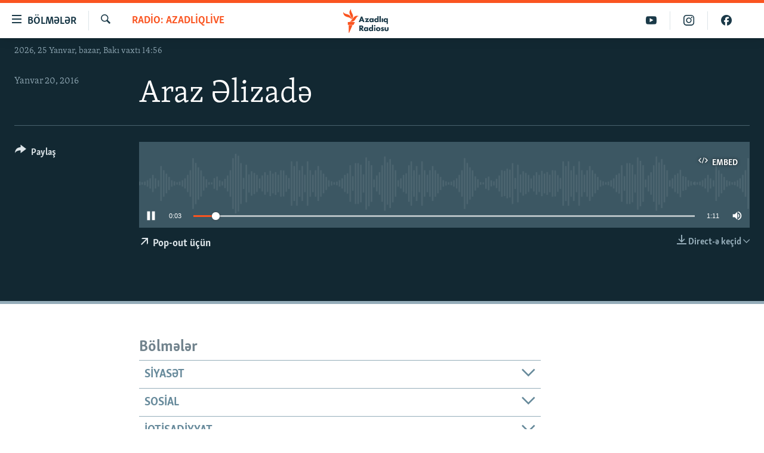

--- FILE ---
content_type: text/html; charset=utf-8
request_url: https://www.azadliq.org/a/27499645.html
body_size: 13539
content:

<!DOCTYPE html>
<html lang="az" dir="ltr" class="no-js">
<head>
<link href="/Content/responsive/RFE/az-AZ-Latn/RFE-az-AZ-Latn.css?&amp;av=0.0.0.0&amp;cb=370" rel="stylesheet"/>
<script src="https://tags.azadliq.org/rferl-pangea/prod/utag.sync.js"></script> <script type='text/javascript' src='https://www.youtube.com/iframe_api' async></script>
<link rel="manifest" href="/manifest.json">
<script type="text/javascript">
//a general 'js' detection, must be on top level in <head>, due to CSS performance
document.documentElement.className = "js";
var cacheBuster = "370";
var appBaseUrl = "/";
var imgEnhancerBreakpoints = [0, 144, 256, 408, 650, 1023, 1597];
var isLoggingEnabled = false;
var isPreviewPage = false;
var isLivePreviewPage = false;
if (!isPreviewPage) {
window.RFE = window.RFE || {};
window.RFE.cacheEnabledByParam = window.location.href.indexOf('nocache=1') === -1;
const url = new URL(window.location.href);
const params = new URLSearchParams(url.search);
// Remove the 'nocache' parameter
params.delete('nocache');
// Update the URL without the 'nocache' parameter
url.search = params.toString();
window.history.replaceState(null, '', url.toString());
} else {
window.addEventListener('load', function() {
const links = window.document.links;
for (let i = 0; i < links.length; i++) {
links[i].href = '#';
links[i].target = '_self';
}
})
}
var pwaEnabled = false;
var swCacheDisabled;
</script>
<meta charset="utf-8" />
<title>Araz Əlizadə</title>
<meta name="description" content="" />
<meta name="keywords" content="Radio: AzadliqLive, " />
<meta name="viewport" content="width=device-width, initial-scale=1.0" />
<meta http-equiv="X-UA-Compatible" content="IE=edge" />
<meta name="robots" content="max-image-preview:large"><meta property="fb:pages" content="115254408502032" />
<link href="https://www.azadliq.org/a/27499645.html" rel="canonical" />
<meta name="apple-mobile-web-app-title" content="AzadlıqRadiosu" />
<meta name="apple-mobile-web-app-status-bar-style" content="black" />
<meta name="apple-itunes-app" content="app-id=1437370176, app-argument=//27499645.ltr" />
<meta content="Araz Əlizadə" property="og:title" />
<meta content="article" property="og:type" />
<meta content="https://www.azadliq.org/a/27499645.html" property="og:url" />
<meta content="Azadlıq Radiosu" property="og:site_name" />
<meta content="https://www.facebook.com/azadliqradiosu" property="article:publisher" />
<meta content="https://www.azadliq.org/Content/responsive/RFE/az-AZ-Latn/img/top_logo_news.png" property="og:image" />
<meta content="1200" property="og:image:width" />
<meta content="675" property="og:image:height" />
<meta content="site logo" property="og:image:alt" />
<meta content="1577134942502091" property="fb:app_id" />
<meta content="player" name="twitter:card" />
<meta content="@RadioAzadliq" name="twitter:site" />
<meta content="https://www.azadliq.org/embed/player/article/27499645.html" name="twitter:player" />
<meta content="435" name="twitter:player:width" />
<meta content="314" name="twitter:player:height" />
<meta content="https://rfe-audio.rferl.org/az/2016/01/20/46f77ae4-fe30-4dd1-8496-3063e0397507.mp3" name="twitter:player:stream" />
<meta content="audio/mp3; codecs=&quot;mp3&quot;" name="twitter:player:stream:content_type" />
<meta content="Araz Əlizadə" name="twitter:title" />
<meta content="" name="twitter:description" />
<link rel="amphtml" href="https://www.azadliq.org/amp/27499645.html" />
<script src="/Scripts/responsive/infographics.b?v=dVbZ-Cza7s4UoO3BqYSZdbxQZVF4BOLP5EfYDs4kqEo1&amp;av=0.0.0.0&amp;cb=370"></script>
<script src="/Scripts/responsive/loader.b?v=Q26XNwrL6vJYKjqFQRDnx01Lk2pi1mRsuLEaVKMsvpA1&amp;av=0.0.0.0&amp;cb=370"></script>
<link rel="icon" type="image/svg+xml" href="/Content/responsive/RFE/img/webApp/favicon.svg" />
<link rel="alternate icon" href="/Content/responsive/RFE/img/webApp/favicon.ico" />
<link rel="mask-icon" color="#ea6903" href="/Content/responsive/RFE/img/webApp/favicon_safari.svg" />
<link rel="apple-touch-icon" sizes="152x152" href="/Content/responsive/RFE/img/webApp/ico-152x152.png" />
<link rel="apple-touch-icon" sizes="144x144" href="/Content/responsive/RFE/img/webApp/ico-144x144.png" />
<link rel="apple-touch-icon" sizes="114x114" href="/Content/responsive/RFE/img/webApp/ico-114x114.png" />
<link rel="apple-touch-icon" sizes="72x72" href="/Content/responsive/RFE/img/webApp/ico-72x72.png" />
<link rel="apple-touch-icon-precomposed" href="/Content/responsive/RFE/img/webApp/ico-57x57.png" />
<link rel="icon" sizes="192x192" href="/Content/responsive/RFE/img/webApp/ico-192x192.png" />
<link rel="icon" sizes="128x128" href="/Content/responsive/RFE/img/webApp/ico-128x128.png" />
<meta name="msapplication-TileColor" content="#ffffff" />
<meta name="msapplication-TileImage" content="/Content/responsive/RFE/img/webApp/ico-144x144.png" />
<link rel="preload" href="/Content/responsive/fonts/Skolar-Lt_LatnCyrl_v2.4.woff" type="font/woff" as="font" crossorigin="anonymous" />
<link rel="alternate" type="application/rss+xml" title="RFE/RL - Top Stories [RSS]" href="/api/" />
<link rel="sitemap" type="application/rss+xml" href="/sitemap.xml" />
</head>
<body class=" nav-no-loaded cc_theme pg-media js-category-to-nav pg-audio nojs-images date-time-enabled">
<script type="text/javascript" >
var analyticsData = {url:"https://www.azadliq.org/a/27499645.html",property_id:"413",article_uid:"27499645",page_title:"Araz Əlizadə",page_type:"clipsexternal",content_type:"audio",subcontent_type:"clipsexternal",last_modified:"2016-01-20 16:39:42Z",pub_datetime:"2016-01-20 16:39:00Z",pub_year:"2016",pub_month:"01",pub_day:"20",pub_hour:"16",pub_weekday:"Wednesday",section:"radio: azadliqlive",english_section:"az_analysis",byline:"",categories:"az_analysis",domain:"www.azadliq.org",language:"Azerbaijani - Latin",language_service:"RFERL Azerbaijani",platform:"web",copied:"no",copied_article:"",copied_title:"",runs_js:"Yes",cms_release:"8.44.0.0.370",enviro_type:"prod",slug:"",entity:"RFE",short_language_service:"AZ",platform_short:"W",page_name:"Araz Əlizadə"};
</script>
<noscript><iframe src="https://www.googletagmanager.com/ns.html?id=GTM-WXZBPZ" height="0" width="0" style="display:none;visibility:hidden"></iframe></noscript><script type="text/javascript" data-cookiecategory="analytics">
var gtmEventObject = Object.assign({}, analyticsData, {event: 'page_meta_ready'});window.dataLayer = window.dataLayer || [];window.dataLayer.push(gtmEventObject);
if (top.location === self.location) { //if not inside of an IFrame
var renderGtm = "true";
if (renderGtm === "true") {
(function(w,d,s,l,i){w[l]=w[l]||[];w[l].push({'gtm.start':new Date().getTime(),event:'gtm.js'});var f=d.getElementsByTagName(s)[0],j=d.createElement(s),dl=l!='dataLayer'?'&l='+l:'';j.async=true;j.src='//www.googletagmanager.com/gtm.js?id='+i+dl;f.parentNode.insertBefore(j,f);})(window,document,'script','dataLayer','GTM-WXZBPZ');
}
}
</script>
<!--Analytics tag js version start-->
<script type="text/javascript" data-cookiecategory="analytics">
var utag_data = Object.assign({}, analyticsData, {});
if(typeof(TealiumTagFrom)==='function' && typeof(TealiumTagSearchKeyword)==='function') {
var utag_from=TealiumTagFrom();var utag_searchKeyword=TealiumTagSearchKeyword();
if(utag_searchKeyword!=null && utag_searchKeyword!=='' && utag_data["search_keyword"]==null) utag_data["search_keyword"]=utag_searchKeyword;if(utag_from!=null && utag_from!=='') utag_data["from"]=TealiumTagFrom();}
if(window.top!== window.self&&utag_data.page_type==="snippet"){utag_data.page_type = 'iframe';}
try{if(window.top!==window.self&&window.self.location.hostname===window.top.location.hostname){utag_data.platform = 'self-embed';utag_data.platform_short = 'se';}}catch(e){if(window.top!==window.self&&window.self.location.search.includes("platformType=self-embed")){utag_data.platform = 'cross-promo';utag_data.platform_short = 'cp';}}
(function(a,b,c,d){ a="https://tags.azadliq.org/rferl-pangea/prod/utag.js"; b=document;c="script";d=b.createElement(c);d.src=a;d.type="text/java"+c;d.async=true; a=b.getElementsByTagName(c)[0];a.parentNode.insertBefore(d,a); })();
</script>
<!--Analytics tag js version end-->
<!-- Analytics tag management NoScript -->
<noscript>
<img style="position: absolute; border: none;" src="https://ssc.azadliq.org/b/ss/bbgprod,bbgentityrferl/1/G.4--NS/959059061?pageName=rfe%3aaz%3aw%3aclipsexternal%3aaraz%20%c6%8flizad%c9%99&amp;c6=araz%20%c6%8flizad%c9%99&amp;v36=8.44.0.0.370&amp;v6=D=c6&amp;g=https%3a%2f%2fwww.azadliq.org%2fa%2f27499645.html&amp;c1=D=g&amp;v1=D=g&amp;events=event1&amp;c16=rferl%20azerbaijani&amp;v16=D=c16&amp;c5=az_analysis&amp;v5=D=c5&amp;ch=radio%3a%20azadliqlive&amp;c15=azerbaijani%20-%20latin&amp;v15=D=c15&amp;c4=audio&amp;v4=D=c4&amp;c14=27499645&amp;v14=D=c14&amp;v20=no&amp;c17=web&amp;v17=D=c17&amp;mcorgid=518abc7455e462b97f000101%40adobeorg&amp;server=www.azadliq.org&amp;pageType=D=c4&amp;ns=bbg&amp;v29=D=server&amp;v25=rfe&amp;v30=413&amp;v105=D=User-Agent " alt="analytics" width="1" height="1" /></noscript>
<!-- End of Analytics tag management NoScript -->
<!--*** Accessibility links - For ScreenReaders only ***-->
<section>
<div class="sr-only">
<h2>Ke&#231;id linkləri</h2>
<ul>
<li><a href="#content" data-disable-smooth-scroll="1">Əsas məzmuna qayıt</a></li>
<li><a href="#navigation" data-disable-smooth-scroll="1">Əsas naviqasiyaya qayıt</a></li>
<li><a href="#txtHeaderSearch" data-disable-smooth-scroll="1">Axtarışa ke&#231;</a></li>
</ul>
</div>
</section>
<div dir="ltr">
<div id="page">
<aside>
<div class="ctc-message pos-fix">
<div class="ctc-message__inner">Link has been copied to clipboard</div>
</div>
</aside>
<div class="hdr-20 hdr-20--big">
<div class="hdr-20__inner">
<div class="hdr-20__max pos-rel">
<div class="hdr-20__side hdr-20__side--primary d-flex">
<label data-for="main-menu-ctrl" data-switcher-trigger="true" data-switch-target="main-menu-ctrl" class="burger hdr-trigger pos-rel trans-trigger" data-trans-evt="click" data-trans-id="menu">
<span class="ico ico-close hdr-trigger__ico hdr-trigger__ico--close burger__ico burger__ico--close"></span>
<span class="ico ico-menu hdr-trigger__ico hdr-trigger__ico--open burger__ico burger__ico--open"></span>
<span class="burger__label">B&#246;lmələr</span>
</label>
<div class="menu-pnl pos-fix trans-target" data-switch-target="main-menu-ctrl" data-trans-id="menu">
<div class="menu-pnl__inner">
<nav class="main-nav menu-pnl__item menu-pnl__item--first">
<ul class="main-nav__list accordeon" data-analytics-tales="false" data-promo-name="link" data-location-name="nav,secnav">
<li class="main-nav__item">
<a class="main-nav__item-name main-nav__item-name--link" href="/azadlıq_radiosu_məqalələr" title="G&#252;ndəm" data-item-name="articles" >G&#252;ndəm</a>
</li>
<li class="main-nav__item">
<a class="main-nav__item-name main-nav__item-name--link" href="/z/23000" title="#İzahla" data-item-name="izahla" >#İzahla</a>
</li>
<li class="main-nav__item">
<a class="main-nav__item-name main-nav__item-name--link" href="/z/23001" title="Korrupsiometr" data-item-name="korrupsiometr" >Korrupsiometr</a>
</li>
<li class="main-nav__item">
<a class="main-nav__item-name main-nav__item-name--link" href="/z/23038" title="#Əslində" data-item-name="eslinde" >#Əslində</a>
</li>
<li class="main-nav__item">
<a class="main-nav__item-name main-nav__item-name--link" href="/z/16655" title="Fərqə bax" data-item-name="see-difference" >Fərqə bax</a>
</li>
<li class="main-nav__item">
<a class="main-nav__item-name main-nav__item-name--link" href="/z/23139" title="Qanuni Doğru" data-item-name="legal-right" >Qanuni Doğru</a>
</li>
<li class="main-nav__item">
<a class="main-nav__item-name main-nav__item-name--link" href="/jurnalist_araşdırmaları" title="Araşdırma" data-item-name="journalism-investigative-reports" >Araşdırma</a>
</li>
<li class="main-nav__item accordeon__item" data-switch-target="menu-item-642">
<label class="main-nav__item-name main-nav__item-name--label accordeon__control-label" data-switcher-trigger="true" data-for="menu-item-642">
Multimedia
<span class="ico ico-chevron-down main-nav__chev"></span>
</label>
<div class="main-nav__sub-list">
<a class="main-nav__item-name main-nav__item-name--link main-nav__item-name--sub" href="/multimedia" title="Video" data-item-name="multimedia" >Video</a>
<a class="main-nav__item-name main-nav__item-name--link main-nav__item-name--sub" href="/foto_qalereya" title="Fotoqalereya" data-item-name="photogallery" >Fotoqalereya</a>
<a class="main-nav__item-name main-nav__item-name--link main-nav__item-name--sub" href="/infoqrafika" title="İnfoqrafika" data-item-name="info_graphic" >İnfoqrafika</a>
<a class="main-nav__item-name main-nav__item-name--link main-nav__item-name--sub" href="/karikatura" title="Karikatura" data-item-name="cartoon" >Karikatura</a>
</div>
</li>
<li class="main-nav__item accordeon__item" data-switch-target="menu-item-2982">
<label class="main-nav__item-name main-nav__item-name--label accordeon__control-label" data-switcher-trigger="true" data-for="menu-item-2982">
Radio arxiv
<span class="ico ico-chevron-down main-nav__chev"></span>
</label>
<div class="main-nav__sub-list">
<a class="main-nav__item-name main-nav__item-name--link main-nav__item-name--sub" href="/oxu_zalı" title="Oxu Zalı" data-item-name="az_reading_room" >Oxu Zalı</a>
<a class="main-nav__item-name main-nav__item-name--link main-nav__item-name--sub" href="https://www.azadliq.org/a/2287275.html" title="Azərbaycan ədəbiyyatı kitabxanası" >Azərbaycan ədəbiyyatı kitabxanası</a>
<a class="main-nav__item-name main-nav__item-name--link main-nav__item-name--sub" href="/islam_və_demokratiya" title="İslam və Demokratiya" data-item-name="islam_democracy" >İslam və Demokratiya</a>
<a class="main-nav__item-name main-nav__item-name--link main-nav__item-name--sub" href="/iz_mədəniyyət" title="İz - mədəniyyət proqramı" data-item-name="az_cultural_weekly" >İz - mədəniyyət proqramı</a>
</div>
</li>
<li class="main-nav__item accordeon__item" data-switch-target="menu-item-3194">
<label class="main-nav__item-name main-nav__item-name--label accordeon__control-label" data-switcher-trigger="true" data-for="menu-item-3194">
Haqqımızda
<span class="ico ico-chevron-down main-nav__chev"></span>
</label>
<div class="main-nav__sub-list">
<a class="main-nav__item-name main-nav__item-name--link main-nav__item-name--sub" href="/p/4321.html" title="Missiyamız" data-item-name="about_us_responsive" >Missiyamız</a>
<a class="main-nav__item-name main-nav__item-name--link main-nav__item-name--sub" href="https://docs.rferl.org/az-AZ-Latn/2021/08/11/8873b4fa-855a-496a-943b-d19b328bc5c4.docx" title="Peşə etikası və jurnalistika standartlarımız" >Peşə etikası və jurnalistika standartlarımız</a>
<a class="main-nav__item-name main-nav__item-name--link main-nav__item-name--sub" href="/p/7350.html" title="Materiallarımızdan istifadə" data-item-name="new-policies" >Materiallarımızdan istifadə</a>
<a class="main-nav__item-name main-nav__item-name--link main-nav__item-name--sub" href="/a/28384215.html" title="AzadlıqRadiosu mobil telefonunuzda" >AzadlıqRadiosu mobil telefonunuzda</a>
<a class="main-nav__item-name main-nav__item-name--link main-nav__item-name--sub" href="/p/5645.html" title="Bizimlə əlaqə" data-item-name="our-contacts" >Bizimlə əlaqə</a>
<a class="main-nav__item-name main-nav__item-name--link main-nav__item-name--sub" href="https://www.azadliq.org/subscribe.html" title="Xəbər b&#252;lletenlərimiz" >Xəbər b&#252;lletenlərimiz</a>
</div>
</li>
</ul>
</nav>
<div class="menu-pnl__item menu-pnl__item--social">
<h5 class="menu-pnl__sub-head">Bizi izlə</h5>
<a href="https://facebook.com/azadliqradiosu" title="Bizi Facebook-da izlə" data-analytics-text="follow_on_facebook" class="btn btn--rounded btn--social-inverted menu-pnl__btn js-social-btn btn-facebook" target="_blank" rel="noopener">
<span class="ico ico-facebook-alt ico--rounded"></span>
</a>
<a href="https://instagram.com/azadliqradiosu" title="Bizi İnstagramda izləyin" data-analytics-text="follow_on_instagram" class="btn btn--rounded btn--social-inverted menu-pnl__btn js-social-btn btn-instagram" target="_blank" rel="noopener">
<span class="ico ico-instagram ico--rounded"></span>
</a>
<a href="https://twitter.com/AzadliqRadiosu" title="Bizi Twitter-də izlə" data-analytics-text="follow_on_twitter" class="btn btn--rounded btn--social-inverted menu-pnl__btn js-social-btn btn-twitter" target="_blank" rel="noopener">
<span class="ico ico-twitter ico--rounded"></span>
</a>
<a href="https://www.youtube.com/user/AzadliqRadiosu" title="Bizi YouTube-da izlə" data-analytics-text="follow_on_youtube" class="btn btn--rounded btn--social-inverted menu-pnl__btn js-social-btn btn-youtube" target="_blank" rel="noopener">
<span class="ico ico-youtube ico--rounded"></span>
</a>
</div>
<div class="menu-pnl__item">
<a href="/navigation/allsites" class="menu-pnl__item-link">
<span class="ico ico-languages "></span>
RFE/RL-in b&#252;t&#252;n saytları
</a>
</div>
</div>
</div>
<label data-for="top-search-ctrl" data-switcher-trigger="true" data-switch-target="top-search-ctrl" class="top-srch-trigger hdr-trigger">
<span class="ico ico-close hdr-trigger__ico hdr-trigger__ico--close top-srch-trigger__ico top-srch-trigger__ico--close"></span>
<span class="ico ico-search hdr-trigger__ico hdr-trigger__ico--open top-srch-trigger__ico top-srch-trigger__ico--open"></span>
</label>
<div class="srch-top srch-top--in-header" data-switch-target="top-search-ctrl">
<div class="container">
<form action="/s" class="srch-top__form srch-top__form--in-header" id="form-topSearchHeader" method="get" role="search"><label for="txtHeaderSearch" class="sr-only">Axtar</label>
<input type="text" id="txtHeaderSearch" name="k" placeholder="burada axtarın" accesskey="s" value="" class="srch-top__input analyticstag-event" onkeydown="if (event.keyCode === 13) { FireAnalyticsTagEventOnSearch('search', $dom.get('#txtHeaderSearch')[0].value) }" />
<button title="Axtar" type="submit" class="btn btn--top-srch analyticstag-event" onclick="FireAnalyticsTagEventOnSearch('search', $dom.get('#txtHeaderSearch')[0].value) ">
<span class="ico ico-search"></span>
</button></form>
</div>
</div>
<a href="/" class="main-logo-link">
<img src="/Content/responsive/RFE/az-AZ-Latn/img/logo-compact.svg" class="main-logo main-logo--comp" alt="site logo">
<img src="/Content/responsive/RFE/az-AZ-Latn/img/logo.svg" class="main-logo main-logo--big" alt="site logo">
</a>
</div>
<div class="hdr-20__side hdr-20__side--secondary d-flex">
<a href="https://www.facebook.com/azadliqradiosu" title="Bizi Facebook-da izlə" class="hdr-20__secondary-item" data-item-name="custom1">
<span class="ico-custom ico-custom--1 hdr-20__secondary-icon"></span>
</a>
<a href="https://www.instagram.com/azadliqradiosu/" title="Bizi İnstagramda izləyin" class="hdr-20__secondary-item" data-item-name="custom3">
<span class="ico-custom ico-custom--3 hdr-20__secondary-icon"></span>
</a>
<a href="https://www.youtube.com/user/AzadliqRadiosu" title="Bizi YouTube-da izlə" class="hdr-20__secondary-item" data-item-name="custom2">
<span class="ico-custom ico-custom--2 hdr-20__secondary-icon"></span>
</a>
<a href="/s" title="Axtar" class="hdr-20__secondary-item hdr-20__secondary-item--search" data-item-name="search">
<span class="ico ico-search hdr-20__secondary-icon hdr-20__secondary-icon--search"></span>
</a>
<div class="srch-bottom">
<form action="/s" class="srch-bottom__form d-flex" id="form-bottomSearch" method="get" role="search"><label for="txtSearch" class="sr-only">Axtar</label>
<input type="search" id="txtSearch" name="k" placeholder="burada axtarın" accesskey="s" value="" class="srch-bottom__input analyticstag-event" onkeydown="if (event.keyCode === 13) { FireAnalyticsTagEventOnSearch('search', $dom.get('#txtSearch')[0].value) }" />
<button title="Axtar" type="submit" class="btn btn--bottom-srch analyticstag-event" onclick="FireAnalyticsTagEventOnSearch('search', $dom.get('#txtSearch')[0].value) ">
<span class="ico ico-search"></span>
</button></form>
</div>
</div>
<img src="/Content/responsive/RFE/az-AZ-Latn/img/logo-print.gif" class="logo-print" alt="site logo">
<img src="/Content/responsive/RFE/az-AZ-Latn/img/logo-print_color.png" class="logo-print logo-print--color" alt="site logo">
</div>
</div>
</div>
<script>
if (document.body.className.indexOf('pg-home') > -1) {
var nav2In = document.querySelector('.hdr-20__inner');
var nav2Sec = document.querySelector('.hdr-20__side--secondary');
var secStyle = window.getComputedStyle(nav2Sec);
if (nav2In && window.pageYOffset < 150 && secStyle['position'] !== 'fixed') {
nav2In.classList.add('hdr-20__inner--big')
}
}
</script>
<div class="c-hlights c-hlights--breaking c-hlights--no-item" data-hlight-display="mobile,desktop">
<div class="c-hlights__wrap container p-0">
<div class="c-hlights__nav">
<a role="button" href="#" title="Əvvəlki">
<span class="ico ico-chevron-backward m-0"></span>
<span class="sr-only">Əvvəlki</span>
</a>
<a role="button" href="#" title="N&#246;vbəti">
<span class="ico ico-chevron-forward m-0"></span>
<span class="sr-only">N&#246;vbəti</span>
</a>
</div>
<span class="c-hlights__label">
<span class="">Elan:</span>
<span class="switcher-trigger">
<label data-for="more-less-1" data-switcher-trigger="true" class="switcher-trigger__label switcher-trigger__label--more p-b-0" title="Ardını g&#246;stər">
<span class="ico ico-chevron-down"></span>
</label>
<label data-for="more-less-1" data-switcher-trigger="true" class="switcher-trigger__label switcher-trigger__label--less p-b-0" title="Qısa g&#246;stər">
<span class="ico ico-chevron-up"></span>
</label>
</span>
</span>
<ul class="c-hlights__items switcher-target" data-switch-target="more-less-1">
</ul>
</div>
</div> <div class="date-time-area ">
<div class="container">
<span class="date-time">
2026, 25 Yanvar, bazar, Bakı vaxtı 14:56
</span>
</div>
</div>
<div id="content">
<div class="media-container">
<div class="container">
<div class="hdr-container">
<div class="row">
<div class="col-category col-xs-12 col-md-2 pull-left"> <div class="category js-category">
<a class="" href="/z/5">Radio: AzadliqLive</a> </div>
</div><div class="col-title col-xs-12 col-lg-10 pull-right"> <h1 class="">
Araz Əlizadə
</h1>
</div><div class="col-publishing-details col-xs-12 col-md-2 pull-left"> <div class="publishing-details ">
<div class="published">
<span class="date" >
<time pubdate="pubdate" datetime="2016-01-20T20:39:00+04:00">
Yanvar 20, 2016
</time>
</span>
</div>
</div>
</div><div class="col-lg-12 separator"> <div class="separator">
<hr class="title-line" />
</div>
</div><div class="col-multimedia col-xs-12 col-md-10 pull-right"> <div class="media-pholder media-pholder--audio ">
<div class="c-sticky-container" data-poster="">
<div class="c-sticky-element" data-sp_api="pangea-video" data-persistent data-persistent-browse-out >
<div class="c-mmp c-mmp--enabled c-mmp--loading c-mmp--audio c-mmp--detail c-sticky-element__swipe-el"
data-player_id="" data-title="Araz Əlizadə" data-hide-title="False"
data-breakpoint_s="320" data-breakpoint_m="640" data-breakpoint_l="992"
data-hlsjs-src="/Scripts/responsive/hls.b"
data-bypass-dash-for-vod="true"
data-bypass-dash-for-live-video="true"
data-bypass-dash-for-live-audio="true"
id="player27499645">
<div class="c-mmp__poster js-poster">
</div>
<a class="c-mmp__fallback-link" href="https://rfe-audio.rferl.org/az/2016/01/20/46f77ae4-fe30-4dd1-8496-3063e0397507.mp3">
<span class="c-mmp__fallback-link-icon">
<span class="ico ico-audio"></span>
</span>
</a>
<div class="c-spinner">
<img src="/Content/responsive/img/player-spinner.png" alt="G&#246;zlə" title="G&#246;zlə" />
</div>
<div class="c-mmp__player">
<audio src="https://rfe-audio.rferl.org/az/2016/01/20/46f77ae4-fe30-4dd1-8496-3063e0397507.mp3" data-fallbacksrc="" data-fallbacktype="" data-type="audio/mp3" data-info="64 kbps" data-sources="" data-pub_datetime="2016-01-20 20:39:00Z" data-lt-on-play="0" data-lt-url="" data-autoplay data-preload webkit-playsinline="webkit-playsinline" playsinline="playsinline" style="width:100%;height:140px" title="Araz Əlizadə">
</audio>
</div>
<div class="c-mmp__overlay c-mmp__overlay--title c-mmp__overlay--partial c-mmp__overlay--disabled c-mmp__overlay--slide-from-top js-c-mmp__title-overlay">
<span class="c-mmp__overlay-actions c-mmp__overlay-actions-top js-overlay-actions">
<span class="c-mmp__overlay-actions-link c-mmp__overlay-actions-link--embed js-btn-embed-overlay" title="Embed">
<span class="c-mmp__overlay-actions-link-ico ico ico-embed-code"></span>
<span class="c-mmp__overlay-actions-link-text">Embed</span>
</span>
<span class="c-mmp__overlay-actions-link c-mmp__overlay-actions-link--close-sticky c-sticky-element__close-el" title="bağla">
<span class="c-mmp__overlay-actions-link-ico ico ico-close"></span>
</span>
</span>
<div class="c-mmp__overlay-title js-overlay-title">
<h5 class="c-mmp__overlay-media-title">
<a class="js-media-title-link" href="/a/27499645.html" target="_blank" rel="noopener" title="Araz Əlizadə">Araz Əlizadə</a>
</h5>
</div>
</div>
<div class="c-mmp__overlay c-mmp__overlay--sharing c-mmp__overlay--disabled c-mmp__overlay--slide-from-bottom js-c-mmp__sharing-overlay">
<span class="c-mmp__overlay-actions">
<span class="c-mmp__overlay-actions-link c-mmp__overlay-actions-link--embed js-btn-embed-overlay" title="Embed">
<span class="c-mmp__overlay-actions-link-ico ico ico-embed-code"></span>
<span class="c-mmp__overlay-actions-link-text">Embed</span>
</span>
<span class="c-mmp__overlay-actions-link c-mmp__overlay-actions-link--close js-btn-close-overlay" title="bağla">
<span class="c-mmp__overlay-actions-link-ico ico ico-close"></span>
</span>
</span>
<div class="c-mmp__overlay-tabs">
<div class="c-mmp__overlay-tab c-mmp__overlay-tab--disabled c-mmp__overlay-tab--slide-backward js-tab-embed-overlay" data-trigger="js-btn-embed-overlay" data-embed-source="//www.azadliq.org/embed/player/0/27499645.html?type=audio" role="form">
<div class="c-mmp__overlay-body c-mmp__overlay-body--centered-vertical">
<div class="column">
<div class="c-mmp__status-msg ta-c js-message-embed-code-copied" role="tooltip">
Kod yaddaşa g&#246;t&#252;r&#252;ld&#252;
</div>
<div class="c-mmp__form-group ta-c">
<input type="text" name="embed_code" class="c-mmp__input-text js-embed-code" dir="ltr" value="" readonly />
<span class="c-mmp__input-btn js-btn-copy-embed-code" title="Copy to clipboard"><span class="ico ico-content-copy"></span></span>
</div>
</div>
</div>
</div>
<div class="c-mmp__overlay-tab c-mmp__overlay-tab--disabled c-mmp__overlay-tab--slide-forward js-tab-sharing-overlay" data-trigger="js-btn-sharing-overlay" role="form">
<div class="c-mmp__overlay-body c-mmp__overlay-body--centered-vertical">
<div class="column">
<div class="c-mmp__status-msg ta-c js-message-share-url-copied" role="tooltip">
The URL has been copied to your clipboard
</div>
<div class="not-apply-to-sticky audio-fl-bwd">
<aside class="player-content-share share share--mmp" role="complementary"
data-share-url="https://www.azadliq.org/a/27499645.html" data-share-title="Araz Əlizadə" data-share-text="">
<ul class="share__list">
<li class="share__item">
<a href="https://facebook.com/sharer.php?u=https%3a%2f%2fwww.azadliq.org%2fa%2f27499645.html"
data-analytics-text="share_on_facebook"
title="Facebook" target="_blank"
class="btn bg-transparent js-social-btn">
<span class="ico ico-facebook fs_xl "></span>
</a>
</li>
<li class="share__item">
<a href="https://twitter.com/share?url=https%3a%2f%2fwww.azadliq.org%2fa%2f27499645.html&amp;text=Araz+%c6%8flizad%c9%99"
data-analytics-text="share_on_twitter"
title="X (Twitter)" target="_blank"
class="btn bg-transparent js-social-btn">
<span class="ico ico-twitter fs_xl "></span>
</a>
</li>
<li class="share__item">
<a href="/a/27499645.html" title="Siz də paylaşın" class="btn bg-transparent" target="_blank" rel="noopener">
<span class="ico ico-ellipsis fs_xl "></span>
</a>
</li>
</ul>
</aside>
</div>
<hr class="c-mmp__separator-line audio-fl-bwd xs-hidden s-hidden" />
<div class="c-mmp__form-group ta-c audio-fl-bwd xs-hidden s-hidden">
<input type="text" name="share_url" class="c-mmp__input-text js-share-url" value="https://www.azadliq.org/a/27499645.html" dir="ltr" readonly />
<span class="c-mmp__input-btn js-btn-copy-share-url" title="Copy to clipboard"><span class="ico ico-content-copy"></span></span>
</div>
</div>
</div>
</div>
</div>
</div>
<div class="c-mmp__overlay c-mmp__overlay--settings c-mmp__overlay--disabled c-mmp__overlay--slide-from-bottom js-c-mmp__settings-overlay">
<span class="c-mmp__overlay-actions">
<span class="c-mmp__overlay-actions-link c-mmp__overlay-actions-link--close js-btn-close-overlay" title="bağla">
<span class="c-mmp__overlay-actions-link-ico ico ico-close"></span>
</span>
</span>
<div class="c-mmp__overlay-body c-mmp__overlay-body--centered-vertical">
<div class="column column--scrolling js-sources"></div>
</div>
</div>
<div class="c-mmp__overlay c-mmp__overlay--disabled js-c-mmp__disabled-overlay">
<div class="c-mmp__overlay-body c-mmp__overlay-body--centered-vertical">
<div class="column">
<p class="ta-c"><span class="ico ico-clock"></span>No media source currently available</p>
</div>
</div>
</div>
<div class="c-mmp__cpanel-container js-cpanel-container">
<div class="c-mmp__cpanel c-mmp__cpanel--hidden">
<div class="c-mmp__cpanel-playback-controls">
<span class="c-mmp__cpanel-btn c-mmp__cpanel-btn--play js-btn-play" title="play">
<span class="ico ico-play m-0"></span>
</span>
<span class="c-mmp__cpanel-btn c-mmp__cpanel-btn--pause js-btn-pause" title="pauza">
<span class="ico ico-pause m-0"></span>
</span>
</div>
<div class="c-mmp__cpanel-progress-controls">
<span class="c-mmp__cpanel-progress-controls-current-time js-current-time" dir="ltr">0:00</span>
<span class="c-mmp__cpanel-progress-controls-duration js-duration" dir="ltr">
0:01:11
</span>
<span class="c-mmp__indicator c-mmp__indicator--horizontal" dir="ltr">
<span class="c-mmp__indicator-lines js-progressbar">
<span class="c-mmp__indicator-line c-mmp__indicator-line--range js-playback-range" style="width:100%"></span>
<span class="c-mmp__indicator-line c-mmp__indicator-line--buffered js-playback-buffered" style="width:0%"></span>
<span class="c-mmp__indicator-line c-mmp__indicator-line--tracked js-playback-tracked" style="width:0%"></span>
<span class="c-mmp__indicator-line c-mmp__indicator-line--played js-playback-played" style="width:0%"></span>
<span class="c-mmp__indicator-line c-mmp__indicator-line--live js-playback-live"><span class="strip"></span></span>
<span class="c-mmp__indicator-btn ta-c js-progressbar-btn">
<button class="c-mmp__indicator-btn-pointer" type="button"></button>
</span>
<span class="c-mmp__badge c-mmp__badge--tracked-time c-mmp__badge--hidden js-progressbar-indicator-badge" dir="ltr" style="left:0%">
<span class="c-mmp__badge-text js-progressbar-indicator-badge-text">0:00</span>
</span>
</span>
</span>
</div>
<div class="c-mmp__cpanel-additional-controls">
<span class="c-mmp__cpanel-additional-controls-volume js-volume-controls">
<span class="c-mmp__cpanel-btn c-mmp__cpanel-btn--volume js-btn-volume" title="volume">
<span class="ico ico-volume-unmuted m-0"></span>
</span>
<span class="c-mmp__indicator c-mmp__indicator--vertical js-volume-panel" dir="ltr">
<span class="c-mmp__indicator-lines js-volumebar">
<span class="c-mmp__indicator-line c-mmp__indicator-line--range js-volume-range" style="height:100%"></span>
<span class="c-mmp__indicator-line c-mmp__indicator-line--volume js-volume-level" style="height:0%"></span>
<span class="c-mmp__indicator-slider">
<span class="c-mmp__indicator-btn ta-c c-mmp__indicator-btn--hidden js-volumebar-btn">
<button class="c-mmp__indicator-btn-pointer" type="button"></button>
</span>
</span>
</span>
</span>
</span>
<div class="c-mmp__cpanel-additional-controls-settings js-settings-controls">
<span class="c-mmp__cpanel-btn c-mmp__cpanel-btn--settings-overlay js-btn-settings-overlay" title="mənbə dəyişimi">
<span class="ico ico-settings m-0"></span>
</span>
<span class="c-mmp__cpanel-btn c-mmp__cpanel-btn--settings-expand js-btn-settings-expand" title="mənbə dəyişimi">
<span class="ico ico-settings m-0"></span>
</span>
<div class="c-mmp__expander c-mmp__expander--sources js-c-mmp__expander--sources">
<div class="c-mmp__expander-content js-sources"></div>
</div>
</div>
</div>
</div>
</div>
</div>
</div>
</div>
<div class="media-download">
<div class="simple-menu">
<span class="handler">
<span class="ico ico-download"></span>
<span class="label">Direct-ə ke&#231;id</span>
<span class="ico ico-chevron-down"></span>
</span>
<div class="inner">
<ul class="subitems">
<li class="subitem">
<a href="https://rfe-audio.rferl.org/az/2016/01/20/46f77ae4-fe30-4dd1-8496-3063e0397507.mp3?download=1" title="64 kbps | MP3" class="handler"
onclick="FireAnalyticsTagEventOnDownload(this, 'audio', 27499645, 'Araz Əlizadə', null, '', '2016', '01', '20')">
64 kbps | MP3
</a>
</li>
</ul>
</div>
</div>
</div>
<button class="btn btn--link btn-popout-player" data-default-display="block" data-popup-url="/pp/27499645/ppt0.html" title="Pop-out &#252;&#231;&#252;n">
<span class="ico ico-arrow-top-right"></span>
<span class="text">Pop-out &#252;&#231;&#252;n</span>
</button>
</div>
</div><div class="col-xs-12 col-md-2 pull-left article-share pos-rel"> <div class="share--box">
<div class="sticky-share-container" style="display:none">
<div class="container">
<a href="https://www.azadliq.org" id="logo-sticky-share">&nbsp;</a>
<div class="pg-title pg-title--sticky-share">
Araz Əlizadə
</div>
<div class="sticked-nav-actions">
<!--This part is for sticky navigation display-->
<p class="buttons link-content-sharing p-0 ">
<button class="btn btn--link btn-content-sharing p-t-0 " id="btnContentSharing" value="text" role="Button" type="" title="Başqa sosial şəbəkələrdə paylaş">
<span class="ico ico-share ico--l"></span>
<span class="btn__text ">
Paylaş
</span>
</button>
</p>
<aside class="content-sharing js-content-sharing js-content-sharing--apply-sticky content-sharing--sticky"
role="complementary"
data-share-url="https://www.azadliq.org/a/27499645.html" data-share-title="Araz Əlizadə" data-share-text="">
<div class="content-sharing__popover">
<h6 class="content-sharing__title">Paylaş</h6>
<button href="#close" id="btnCloseSharing" class="btn btn--text-like content-sharing__close-btn">
<span class="ico ico-close ico--l"></span>
</button>
<ul class="content-sharing__list">
<li class="content-sharing__item">
<div class="ctc ">
<input type="text" class="ctc__input" readonly="readonly">
<a href="" js-href="https://www.azadliq.org/a/27499645.html" class="content-sharing__link ctc__button">
<span class="ico ico-copy-link ico--rounded ico--s"></span>
<span class="content-sharing__link-text">Linki kopyala</span>
</a>
</div>
</li>
<li class="content-sharing__item">
<a href="https://facebook.com/sharer.php?u=https%3a%2f%2fwww.azadliq.org%2fa%2f27499645.html"
data-analytics-text="share_on_facebook"
title="Facebook" target="_blank"
class="content-sharing__link js-social-btn">
<span class="ico ico-facebook ico--rounded ico--s"></span>
<span class="content-sharing__link-text">Facebook</span>
</a>
</li>
<li class="content-sharing__item">
<a href="https://twitter.com/share?url=https%3a%2f%2fwww.azadliq.org%2fa%2f27499645.html&amp;text=Araz+%c6%8flizad%c9%99"
data-analytics-text="share_on_twitter"
title="X (Twitter)" target="_blank"
class="content-sharing__link js-social-btn">
<span class="ico ico-twitter ico--rounded ico--s"></span>
<span class="content-sharing__link-text">X (Twitter)</span>
</a>
</li>
<li class="content-sharing__item visible-xs-inline-block visible-sm-inline-block">
<a href="whatsapp://send?text=https%3a%2f%2fwww.azadliq.org%2fa%2f27499645.html"
data-analytics-text="share_on_whatsapp"
title="WhatsApp" target="_blank"
class="content-sharing__link js-social-btn">
<span class="ico ico-whatsapp ico--rounded ico--s"></span>
<span class="content-sharing__link-text">WhatsApp</span>
</a>
</li>
<li class="content-sharing__item">
<a href="mailto:?body=https%3a%2f%2fwww.azadliq.org%2fa%2f27499645.html&amp;subject=Araz Əlizadə"
title="E-mail"
class="content-sharing__link ">
<span class="ico ico-email ico--rounded ico--s"></span>
<span class="content-sharing__link-text">E-mail</span>
</a>
</li>
</ul>
</div>
</aside>
</div>
</div>
</div>
<div class="links">
<p class="buttons link-content-sharing p-0 ">
<button class="btn btn--link btn-content-sharing p-t-0 " id="btnContentSharing" value="text" role="Button" type="" title="Başqa sosial şəbəkələrdə paylaş">
<span class="ico ico-share ico--l"></span>
<span class="btn__text ">
Paylaş
</span>
</button>
</p>
<aside class="content-sharing js-content-sharing " role="complementary"
data-share-url="https://www.azadliq.org/a/27499645.html" data-share-title="Araz Əlizadə" data-share-text="">
<div class="content-sharing__popover">
<h6 class="content-sharing__title">Paylaş</h6>
<button href="#close" id="btnCloseSharing" class="btn btn--text-like content-sharing__close-btn">
<span class="ico ico-close ico--l"></span>
</button>
<ul class="content-sharing__list">
<li class="content-sharing__item">
<div class="ctc ">
<input type="text" class="ctc__input" readonly="readonly">
<a href="" js-href="https://www.azadliq.org/a/27499645.html" class="content-sharing__link ctc__button">
<span class="ico ico-copy-link ico--rounded ico--l"></span>
<span class="content-sharing__link-text">Linki kopyala</span>
</a>
</div>
</li>
<li class="content-sharing__item">
<a href="https://facebook.com/sharer.php?u=https%3a%2f%2fwww.azadliq.org%2fa%2f27499645.html"
data-analytics-text="share_on_facebook"
title="Facebook" target="_blank"
class="content-sharing__link js-social-btn">
<span class="ico ico-facebook ico--rounded ico--l"></span>
<span class="content-sharing__link-text">Facebook</span>
</a>
</li>
<li class="content-sharing__item">
<a href="https://twitter.com/share?url=https%3a%2f%2fwww.azadliq.org%2fa%2f27499645.html&amp;text=Araz+%c6%8flizad%c9%99"
data-analytics-text="share_on_twitter"
title="X (Twitter)" target="_blank"
class="content-sharing__link js-social-btn">
<span class="ico ico-twitter ico--rounded ico--l"></span>
<span class="content-sharing__link-text">X (Twitter)</span>
</a>
</li>
<li class="content-sharing__item visible-xs-inline-block visible-sm-inline-block">
<a href="whatsapp://send?text=https%3a%2f%2fwww.azadliq.org%2fa%2f27499645.html"
data-analytics-text="share_on_whatsapp"
title="WhatsApp" target="_blank"
class="content-sharing__link js-social-btn">
<span class="ico ico-whatsapp ico--rounded ico--l"></span>
<span class="content-sharing__link-text">WhatsApp</span>
</a>
</li>
<li class="content-sharing__item">
<a href="mailto:?body=https%3a%2f%2fwww.azadliq.org%2fa%2f27499645.html&amp;subject=Araz Əlizadə"
title="E-mail"
class="content-sharing__link ">
<span class="ico ico-email ico--rounded ico--l"></span>
<span class="content-sharing__link-text">E-mail</span>
</a>
</li>
</ul>
</div>
</aside>
</div>
</div>
</div>
</div>
</div>
</div>
</div>
<div class="container">
<div class="body-container">
<div class="row">
<div class="col-xs-12 col-md-7 col-md-offset-2 pull-left"> <div class="content-offset">
<div class="category-menu media-block-wrap">
<h3 class="section-head">B&#246;lmələr</h3>
<ul>
<li class="category">
<span class="category-link">
<span class="ico ico-chevron-down pull-right"></span>
<strong>Siyasət</strong>
</span>
<div class="row">
<div class="items col-xs-12 collapsed">
<div class="row">
<ul>
<li class="col-xs-6 col-sm-4 col-md-4 col-lg-4">
<div class="media-block with-category">
<a href="/a/25769901.html" class="img-wrap img-wrap--t-spac img-wrap--size-4" title="Heydər Əliyevin &#246;z həyatı haqqında AzadlıqRadiosuna dedikləri...">
<div class="thumb thumb16_9">
<noscript class="nojs-img">
<img src="https://gdb.rferl.org/c8a79ede-1bf4-41ac-9bde-ceb02317d6aa_w160_r1.jpg" alt="" />
</noscript>
<img data-src="https://gdb.rferl.org/c8a79ede-1bf4-41ac-9bde-ceb02317d6aa_w33_r1.jpg" src="" alt="" class=""/>
</div>
<span class="ico ico-audio ico--media-type"></span>
</a>
<div class="media-block__content">
<a href="/a/25769901.html">
<h4 class="media-block__title media-block__title--size-4" title="Heydər Əliyevin &#246;z həyatı haqqında AzadlıqRadiosuna dedikləri...">
Heydər Əliyevin &#246;z həyatı haqqında AzadlıqRadiosuna dedikləri...
</h4>
</a>
</div>
</div>
</li>
<li class="col-xs-6 col-sm-4 col-md-4 col-lg-4">
<div class="media-block with-category">
<a href="/a/mubariz-mesimov-hebs-edildi/30493190.html" class="img-wrap img-wrap--t-spac img-wrap--size-4" title="M&#252;bariz Mənsimov haqda həbs qərarı verildi">
<div class="thumb thumb16_9">
<noscript class="nojs-img">
<img src="https://gdb.rferl.org/f6708253-d8d1-450a-a44a-9ffb20bfec23_tv_w160_r1.jpg" alt="M&#252;bariz Mənsimov haqda həbs qərarı verildi" />
</noscript>
<img data-src="https://gdb.rferl.org/f6708253-d8d1-450a-a44a-9ffb20bfec23_tv_w33_r1.jpg" src="" alt="M&#252;bariz Mənsimov haqda həbs qərarı verildi" class=""/>
</div>
<span class="ico ico-video ico--media-type"></span>
</a>
<div class="media-block__content">
<a href="/a/mubariz-mesimov-hebs-edildi/30493190.html">
<h4 class="media-block__title media-block__title--size-4" title="M&#252;bariz Mənsimov haqda həbs qərarı verildi">
M&#252;bariz Mənsimov haqda həbs qərarı verildi
</h4>
</a>
</div>
</div>
</li>
<li class="col-xs-6 col-sm-4 col-md-4 col-lg-4">
<div class="media-block with-category">
<a href="/a/seymur-h%C9%99si-azadl%C4%B1qda/30275558.html" class="img-wrap img-wrap--t-spac img-wrap--size-4" title="Seymur Həzi 30 g&#252;nl&#252;k həbs m&#252;ddətinin bitdiyi g&#252;n azadlığa &#231;ıxıb">
<div class="thumb thumb16_9">
<noscript class="nojs-img">
<img src="https://gdb.rferl.org/2ada0b58-efcf-4d67-99a5-0538bcde34f3_tv_w160_r1.jpg" alt="Seymur Həzi 30 g&#252;nl&#252;k həbs m&#252;ddətinin bitdiyi g&#252;n azadlığa &#231;ıxıb" />
</noscript>
<img data-src="https://gdb.rferl.org/2ada0b58-efcf-4d67-99a5-0538bcde34f3_tv_w33_r1.jpg" src="" alt="Seymur Həzi 30 g&#252;nl&#252;k həbs m&#252;ddətinin bitdiyi g&#252;n azadlığa &#231;ıxıb" class=""/>
</div>
<span class="ico ico-video ico--media-type"></span>
</a>
<div class="media-block__content">
<a href="/a/seymur-h%C9%99si-azadl%C4%B1qda/30275558.html">
<h4 class="media-block__title media-block__title--size-4" title="Seymur Həzi 30 g&#252;nl&#252;k həbs m&#252;ddətinin bitdiyi g&#252;n azadlığa &#231;ıxıb">
Seymur Həzi 30 g&#252;nl&#252;k həbs m&#252;ddətinin bitdiyi g&#252;n azadlığa &#231;ıxıb
</h4>
</a>
</div>
</div>
</li>
</ul>
</div>
<a class="link-more" href="/siyas%C9%99t">Davamı</a>
</div>
</div>
</li>
<li class="category">
<span class="category-link">
<span class="ico ico-chevron-down pull-right"></span>
<strong>Sosial</strong>
</span>
<div class="row">
<div class="items col-xs-12 collapsed">
<div class="row">
<ul>
<li class="col-xs-6 col-sm-4 col-md-4 col-lg-4">
<div class="media-block with-category">
<a href="/a/25656165.html" class="img-wrap img-wrap--t-spac img-wrap--size-4" title="Tanınmışlar: Rafiq Tağı">
<div class="thumb thumb16_9">
<noscript class="nojs-img">
<img src="https://gdb.rferl.org/b1b8a8fc-e00f-42bd-aa03-f3efd35075ad_w160_r1.jpg" alt="" />
</noscript>
<img data-src="https://gdb.rferl.org/b1b8a8fc-e00f-42bd-aa03-f3efd35075ad_w33_r1.jpg" src="" alt="" class=""/>
</div>
<span class="ico ico-audio ico--media-type"></span>
</a>
<div class="media-block__content">
<a href="/a/25656165.html">
<h4 class="media-block__title media-block__title--size-4" title="Tanınmışlar: Rafiq Tağı">
Tanınmışlar: Rafiq Tağı
</h4>
</a>
</div>
</div>
</li>
<li class="col-xs-6 col-sm-4 col-md-4 col-lg-4">
<div class="media-block with-category">
<a href="/a/garagen-nijde-heykel/31244092.html" class="img-wrap img-wrap--t-spac img-wrap--size-4" title="Njdenin Xocavənddəki heykəlinin s&#246;k&#252;lməsinə g&#246;stəriş verilib, amma...">
<div class="thumb thumb16_9">
<noscript class="nojs-img">
<img src="https://gdb.rferl.org/1a0bf889-c3f1-4ae2-bb7d-5611cc64a10a_tv_w160_r1.jpg" alt="Njdenin Xocavənddəki heykəlinin s&#246;k&#252;lməsinə g&#246;stəriş verilib, amma..." />
</noscript>
<img data-src="https://gdb.rferl.org/1a0bf889-c3f1-4ae2-bb7d-5611cc64a10a_tv_w33_r1.jpg" src="" alt="Njdenin Xocavənddəki heykəlinin s&#246;k&#252;lməsinə g&#246;stəriş verilib, amma..." class=""/>
</div>
<span class="ico ico-video ico--media-type"></span>
</a>
<div class="media-block__content">
<a href="/a/garagen-nijde-heykel/31244092.html">
<h4 class="media-block__title media-block__title--size-4" title="Njdenin Xocavənddəki heykəlinin s&#246;k&#252;lməsinə g&#246;stəriş verilib, amma...">
Njdenin Xocavənddəki heykəlinin s&#246;k&#252;lməsinə g&#246;stəriş verilib, amma...
</h4>
</a>
</div>
</div>
</li>
<li class="col-xs-6 col-sm-4 col-md-4 col-lg-4">
<div class="media-block with-category">
<a href="/a/bloger-mehman-huseynov-gece-polisler-terefinden-doyulmesinden-danihsir/30349272.html" class="img-wrap img-wrap--t-spac img-wrap--size-4" title="Mehman H&#252;seynov xəstəxanada olub, həkimlər xəsarətlərin y&#252;ng&#252;l olmadığını deyiblər">
<div class="thumb thumb16_9">
<noscript class="nojs-img">
<img src="https://gdb.rferl.org/39893938-2140-4ee6-92e4-c3b28a49b38b_tv_w160_r1.jpg" alt="Mehman H&#252;seynov xəstəxanada olub, həkimlər xəsarətlərin y&#252;ng&#252;l olmadığını deyiblər" />
</noscript>
<img data-src="https://gdb.rferl.org/39893938-2140-4ee6-92e4-c3b28a49b38b_tv_w33_r1.jpg" src="" alt="Mehman H&#252;seynov xəstəxanada olub, həkimlər xəsarətlərin y&#252;ng&#252;l olmadığını deyiblər" class=""/>
</div>
<span class="ico ico-video ico--media-type"></span>
</a>
<div class="media-block__content">
<a href="/a/bloger-mehman-huseynov-gece-polisler-terefinden-doyulmesinden-danihsir/30349272.html">
<h4 class="media-block__title media-block__title--size-4" title="Mehman H&#252;seynov xəstəxanada olub, həkimlər xəsarətlərin y&#252;ng&#252;l olmadığını deyiblər">
Mehman H&#252;seynov xəstəxanada olub, həkimlər xəsarətlərin y&#252;ng&#252;l olmadığını deyiblər
</h4>
</a>
</div>
</div>
</li>
</ul>
</div>
<a class="link-more" href="/sosial">Davamı</a>
</div>
</div>
</li>
<li class="category">
<span class="category-link">
<span class="ico ico-chevron-down pull-right"></span>
<strong>İqtisadiyyat</strong>
</span>
<div class="row">
<div class="items col-xs-12 collapsed">
<div class="row">
<ul>
<li class="col-xs-6 col-sm-4 col-md-4 col-lg-4">
<div class="media-block with-category">
<a href="/a/27976006.html" class="img-wrap img-wrap--t-spac img-wrap--size-4" title="İqtisad&#231;ı Əli Hacıyev: &#171;Amnistiyanın detalları a&#231;ıqlanmalıdır&#187; [audio]">
<div class="thumb thumb16_9">
<noscript class="nojs-img">
<img src="https://gdb.rferl.org/c3cd91ae-abfb-402c-ba11-17ee1787f4db_w160_r1.jpg" alt="" />
</noscript>
<img data-src="https://gdb.rferl.org/c3cd91ae-abfb-402c-ba11-17ee1787f4db_w33_r1.jpg" src="" alt="" class=""/>
</div>
<span class="ico ico-audio ico--media-type"></span>
</a>
<div class="media-block__content">
<a href="/a/27976006.html">
<h4 class="media-block__title media-block__title--size-4" title="İqtisad&#231;ı Əli Hacıyev: &#171;Amnistiyanın detalları a&#231;ıqlanmalıdır&#187; [audio]">
İqtisad&#231;ı Əli Hacıyev: &#171;Amnistiyanın detalları a&#231;ıqlanmalıdır&#187; [audio]
</h4>
</a>
</div>
</div>
</li>
<li class="col-xs-6 col-sm-4 col-md-4 col-lg-4">
<div class="media-block with-category">
<a href="/a/27976000.html" class="img-wrap img-wrap--t-spac img-wrap--size-4" title="Nemət Əliyev: &#171;İlk n&#246;vbədə qanunsuz milyonlar qazanan məmurların gəliri a&#231;ıqlanmalıdır&#187;">
<div class="thumb thumb16_9">
<noscript class="nojs-img">
<img src="https://gdb.rferl.org/1ce32934-4ece-41c8-bd10-08e02e173ae8_cx11_cy1_cw89_w160_r1.jpg" alt="" />
</noscript>
<img data-src="https://gdb.rferl.org/1ce32934-4ece-41c8-bd10-08e02e173ae8_cx11_cy1_cw89_w33_r1.jpg" src="" alt="" class=""/>
</div>
<span class="ico ico-audio ico--media-type"></span>
</a>
<div class="media-block__content">
<a href="/a/27976000.html">
<h4 class="media-block__title media-block__title--size-4" title="Nemət Əliyev: &#171;İlk n&#246;vbədə qanunsuz milyonlar qazanan məmurların gəliri a&#231;ıqlanmalıdır&#187;">
Nemət Əliyev: &#171;İlk n&#246;vbədə qanunsuz milyonlar qazanan məmurların gəliri a&#231;ıqlanmalıdır&#187;
</h4>
</a>
</div>
</div>
</li>
<li class="col-xs-6 col-sm-4 col-md-4 col-lg-4">
<div class="media-block with-category">
<a href="/a/27811467.html" class="img-wrap img-wrap--t-spac img-wrap--size-4" title="Oqtay Haqverdiyev : Ke&#231;mişin təcr&#252;bəsindən yararlanmaq olar">
<div class="thumb thumb16_9">
<noscript class="nojs-img">
<img src="https://gdb.rferl.org/793f798f-e34b-488d-a4ae-db5706ecec58_w160_r1.jpg" alt="" />
</noscript>
<img data-src="https://gdb.rferl.org/793f798f-e34b-488d-a4ae-db5706ecec58_w33_r1.jpg" src="" alt="" class=""/>
</div>
<span class="ico ico-audio ico--media-type"></span>
</a>
<div class="media-block__content">
<a href="/a/27811467.html">
<h4 class="media-block__title media-block__title--size-4" title="Oqtay Haqverdiyev : Ke&#231;mişin təcr&#252;bəsindən yararlanmaq olar">
Oqtay Haqverdiyev : Ke&#231;mişin təcr&#252;bəsindən yararlanmaq olar
</h4>
</a>
</div>
</div>
</li>
</ul>
</div>
<a class="link-more" href="/iqtisadiyyat">Davamı</a>
</div>
</div>
</li>
<li class="category">
<span class="category-link">
<span class="ico ico-chevron-down pull-right"></span>
<strong>Azərbaycan-Ermənistan m&#252;naqişəsi</strong>
</span>
<div class="row">
<div class="items col-xs-12 collapsed">
<div class="row">
<ul>
<li class="col-xs-6 col-sm-4 col-md-4 col-lg-4">
<div class="media-block with-category">
<a href="/a/sossi-tatikyan-yerevan-etnik-temizleme-izahla/32629990.html" class="img-wrap img-wrap--t-spac img-wrap--size-4" title="&#39;Qarabağla bağlı &#39;etnik təmizləmə&#39; s&#246;z&#252;n&#252; birinci dəfə mən işlətmişəm&#39; - Sossi Tatikyan ilə m&#252;sahibə">
<div class="thumb thumb16_9">
<noscript class="nojs-img">
<img src="https://gdb.rferl.org/01000000-c0a8-0242-c067-08dbc8e49c9d_tv_w160_r1.jpg" alt="&#39;Qarabağla bağlı &#39;etnik təmizləmə&#39; s&#246;z&#252;n&#252; birinci dəfə mən işlətmişəm&#39; - Sossi Tatikyan ilə m&#252;sahibə" />
</noscript>
<img data-src="https://gdb.rferl.org/01000000-c0a8-0242-c067-08dbc8e49c9d_tv_w33_r1.jpg" src="" alt="&#39;Qarabağla bağlı &#39;etnik təmizləmə&#39; s&#246;z&#252;n&#252; birinci dəfə mən işlətmişəm&#39; - Sossi Tatikyan ilə m&#252;sahibə" class=""/>
</div>
<span class="ico ico-video ico--media-type"></span>
</a>
<div class="media-block__content">
<a href="/a/sossi-tatikyan-yerevan-etnik-temizleme-izahla/32629990.html">
<h4 class="media-block__title media-block__title--size-4" title="&#39;Qarabağla bağlı &#39;etnik təmizləmə&#39; s&#246;z&#252;n&#252; birinci dəfə mən işlətmişəm&#39; - Sossi Tatikyan ilə m&#252;sahibə">
&#39;Qarabağla bağlı &#39;etnik təmizləmə&#39; s&#246;z&#252;n&#252; birinci dəfə mən işlətmişəm&#39; - Sossi Tatikyan ilə m&#252;sahibə
</h4>
</a>
</div>
</div>
</li>
<li class="col-xs-6 col-sm-4 col-md-4 col-lg-4">
<div class="media-block with-category">
<a href="/a/ermenistan-azerbaycan-qarabag-lacin/31972463.html" class="img-wrap img-wrap--t-spac img-wrap--size-4" title="M&#252;dafiə nazirliyi Qarabağda bir sıra y&#252;ksəkliklərin nəzarətə alındığını bildirir">
<div class="thumb thumb16_9">
<noscript class="nojs-img">
<img src="https://gdb.rferl.org/01160000-0aff-0242-c7ff-08da756e58ac_tv_w160_r1.jpg" alt="M&#252;dafiə nazirliyi Qarabağda bir sıra y&#252;ksəkliklərin nəzarətə alındığını bildirir" />
</noscript>
<img data-src="https://gdb.rferl.org/01160000-0aff-0242-c7ff-08da756e58ac_tv_w33_r1.jpg" src="" alt="M&#252;dafiə nazirliyi Qarabağda bir sıra y&#252;ksəkliklərin nəzarətə alındığını bildirir" class=""/>
</div>
<span class="ico ico-video ico--media-type"></span>
</a>
<div class="media-block__content">
<a href="/a/ermenistan-azerbaycan-qarabag-lacin/31972463.html">
<h4 class="media-block__title media-block__title--size-4" title="M&#252;dafiə nazirliyi Qarabağda bir sıra y&#252;ksəkliklərin nəzarətə alındığını bildirir">
M&#252;dafiə nazirliyi Qarabağda bir sıra y&#252;ksəkliklərin nəzarətə alındığını bildirir
</h4>
</a>
</div>
</div>
</li>
<li class="col-xs-6 col-sm-4 col-md-4 col-lg-4">
<div class="media-block with-category">
<a href="/a/31830885.html" class="img-wrap img-wrap--t-spac img-wrap--size-4" title="Paşinyan hakimiyyəti devrilə bilərmi?">
<div class="thumb thumb16_9">
<noscript class="nojs-img">
<img src="https://gdb.rferl.org/08c10000-0a00-0242-f0c7-08da2c4ecbe9_tv_w160_r1.jpg" alt="Paşinyan hakimiyyəti devrilə bilərmi?" />
</noscript>
<img data-src="https://gdb.rferl.org/08c10000-0a00-0242-f0c7-08da2c4ecbe9_tv_w33_r1.jpg" src="" alt="Paşinyan hakimiyyəti devrilə bilərmi?" class=""/>
</div>
<span class="ico ico-video ico--media-type"></span>
</a>
<div class="media-block__content">
<a href="/a/31830885.html">
<h4 class="media-block__title media-block__title--size-4" title="Paşinyan hakimiyyəti devrilə bilərmi?">
Paşinyan hakimiyyəti devrilə bilərmi?
</h4>
</a>
</div>
</div>
</li>
</ul>
</div>
<a class="link-more" href="/qaraba%C4%9F">Davamı</a>
</div>
</div>
</li>
<li class="category">
<span class="category-link">
<span class="ico ico-chevron-down pull-right"></span>
<strong>D&#252;nya</strong>
</span>
<div class="row">
<div class="items col-xs-12 collapsed">
<div class="row">
<ul>
<li class="col-xs-6 col-sm-4 col-md-4 col-lg-4">
<div class="media-block with-category">
<a href="/a/28452800.html" class="img-wrap img-wrap--t-spac img-wrap--size-4" title="İran t&#252;rklərinin &#171;Barselona&#187;sı">
<div class="thumb thumb16_9">
<noscript class="nojs-img">
<img src="https://gdb.rferl.org/00000000-0000-0000-0000-000000000000_w160_r1.gif" alt="" />
</noscript>
<img data-src="https://gdb.rferl.org/00000000-0000-0000-0000-000000000000_w33_r1.gif" src="" alt="" class=""/>
</div>
<span class="ico ico-audio ico--media-type"></span>
</a>
<div class="media-block__content">
<a href="/a/28452800.html">
<h4 class="media-block__title media-block__title--size-4" title="İran t&#252;rklərinin &#171;Barselona&#187;sı">
İran t&#252;rklərinin &#171;Barselona&#187;sı
</h4>
</a>
</div>
</div>
</li>
<li class="col-xs-6 col-sm-4 col-md-4 col-lg-4">
<div class="media-block with-category">
<a href="/a/netanyahu-heykel-israil/28161809.html" class="img-wrap img-wrap--t-spac img-wrap--size-4" title="Netanyahunun heykəlini belə aşırtdılar">
<div class="thumb thumb16_9">
<noscript class="nojs-img">
<img src="https://gdb.rferl.org/d9bf49b1-7c1a-4bff-82a4-4a3b789b8e74_tv_w160_r1.jpg" alt="Netanyahunun heykəlini belə aşırtdılar" />
</noscript>
<img data-src="https://gdb.rferl.org/d9bf49b1-7c1a-4bff-82a4-4a3b789b8e74_tv_w33_r1.jpg" src="" alt="Netanyahunun heykəlini belə aşırtdılar" class=""/>
</div>
<span class="ico ico-video ico--media-type"></span>
</a>
<div class="media-block__content">
<a href="/a/netanyahu-heykel-israil/28161809.html">
<h4 class="media-block__title media-block__title--size-4" title="Netanyahunun heykəlini belə aşırtdılar">
Netanyahunun heykəlini belə aşırtdılar
</h4>
</a>
</div>
</div>
</li>
<li class="col-xs-6 col-sm-4 col-md-4 col-lg-4">
<div class="media-block with-category">
<a href="/a/trmp-boeing-imtina/28161318.html" class="img-wrap img-wrap--t-spac img-wrap--size-4" title="Trump prezident təyyarələrindən imtina elədi">
<div class="thumb thumb16_9">
<noscript class="nojs-img">
<img src="https://gdb.rferl.org/4b436366-bb41-4669-9a78-5241c7b58627_tv_w160_r1.jpg" alt="Trump prezident təyyarələrindən imtina elədi" />
</noscript>
<img data-src="https://gdb.rferl.org/4b436366-bb41-4669-9a78-5241c7b58627_tv_w33_r1.jpg" src="" alt="Trump prezident təyyarələrindən imtina elədi" class=""/>
</div>
<span class="ico ico-video ico--media-type"></span>
</a>
<div class="media-block__content">
<a href="/a/trmp-boeing-imtina/28161318.html">
<h4 class="media-block__title media-block__title--size-4" title="Trump prezident təyyarələrindən imtina elədi">
Trump prezident təyyarələrindən imtina elədi
</h4>
</a>
</div>
</div>
</li>
</ul>
</div>
<a class="link-more" href="/d%C3%BCnya">Davamı</a>
</div>
</div>
</li>
<li class="category">
<span class="category-link">
<span class="ico ico-chevron-down pull-right"></span>
<strong>Radio: Qaynar xətt</strong>
</span>
<div class="row">
<div class="items col-xs-12 collapsed">
<div class="row">
<ul>
<li class="col-xs-6 col-sm-4 col-md-4 col-lg-4">
<div class="media-block with-category">
<a href="/a/27723920.html" class="img-wrap img-wrap--t-spac img-wrap--size-4" title="Zaqatalada evi qəzalı qalanlar var - İlqar İsmayılov">
<div class="thumb thumb16_9">
<noscript class="nojs-img">
<img src="https://gdb.rferl.org/d67d80c2-bf39-4d89-ab77-985be563a3f1_w160_r1.jpg" alt="" />
</noscript>
<img data-src="https://gdb.rferl.org/d67d80c2-bf39-4d89-ab77-985be563a3f1_w33_r1.jpg" src="" alt="" class=""/>
</div>
<span class="ico ico-audio ico--media-type"></span>
</a>
<div class="media-block__content">
<a href="/a/27723920.html">
<h4 class="media-block__title media-block__title--size-4" title="Zaqatalada evi qəzalı qalanlar var - İlqar İsmayılov">
Zaqatalada evi qəzalı qalanlar var - İlqar İsmayılov
</h4>
</a>
</div>
</div>
</li>
<li class="col-xs-6 col-sm-4 col-md-4 col-lg-4">
<div class="media-block with-category">
<a href="/a/27715795.html" class="img-wrap img-wrap--t-spac img-wrap--size-4" title="Qobustanın Xımıllı kənd sakini Şahkərəm Z&#252;lf&#252;qarov">
<div class="thumb thumb16_9">
<noscript class="nojs-img">
<img src="https://gdb.rferl.org/00000000-0000-0000-0000-000000000000_w160_r1.gif" alt="" />
</noscript>
<img data-src="https://gdb.rferl.org/00000000-0000-0000-0000-000000000000_w33_r1.gif" src="" alt="" class=""/>
</div>
<span class="ico ico-audio ico--media-type"></span>
</a>
<div class="media-block__content">
<a href="/a/27715795.html">
<h4 class="media-block__title media-block__title--size-4" title="Qobustanın Xımıllı kənd sakini Şahkərəm Z&#252;lf&#252;qarov">
Qobustanın Xımıllı kənd sakini Şahkərəm Z&#252;lf&#252;qarov
</h4>
</a>
</div>
</div>
</li>
<li class="col-xs-6 col-sm-4 col-md-4 col-lg-4">
<div class="media-block with-category">
<a href="/a/27715728.html" class="img-wrap img-wrap--t-spac img-wrap--size-4" title="Faiqin anası Sali İbrahimova">
<div class="thumb thumb16_9">
<noscript class="nojs-img">
<img src="https://gdb.rferl.org/00000000-0000-0000-0000-000000000000_w160_r1.gif" alt="" />
</noscript>
<img data-src="https://gdb.rferl.org/00000000-0000-0000-0000-000000000000_w33_r1.gif" src="" alt="" class=""/>
</div>
<span class="ico ico-audio ico--media-type"></span>
</a>
<div class="media-block__content">
<a href="/a/27715728.html">
<h4 class="media-block__title media-block__title--size-4" title="Faiqin anası Sali İbrahimova">
Faiqin anası Sali İbrahimova
</h4>
</a>
</div>
</div>
</li>
</ul>
</div>
<a class="link-more" href="/z/794">Davamı</a>
</div>
</div>
</li>
<li class="category">
<span class="category-link">
<span class="ico ico-chevron-down pull-right"></span>
<strong>İslam və demokratiya</strong>
</span>
<div class="row">
<div class="items col-xs-12 collapsed">
<div class="row">
<ul>
<li class="col-xs-6 col-sm-4 col-md-4 col-lg-4">
<div class="media-block with-category">
<a href="/a/26403139.html" class="img-wrap img-wrap--t-spac img-wrap--size-4" title="İslam dini və demokratik nizam bir arada m&#252;mk&#252;nd&#252;rm&#252;?">
<div class="thumb thumb16_9">
<noscript class="nojs-img">
<img src="https://gdb.rferl.org/97747c10-3451-4458-9beb-75c9df83986b_cx0_cy10_cw100_w160_r1.jpg" alt="" />
</noscript>
<img data-src="https://gdb.rferl.org/97747c10-3451-4458-9beb-75c9df83986b_cx0_cy10_cw100_w33_r1.jpg" src="" alt="" class=""/>
</div>
<span class="ico ico-audio ico--media-type"></span>
</a>
<div class="media-block__content">
<a href="/a/26403139.html">
<h4 class="media-block__title media-block__title--size-4" title="İslam dini və demokratik nizam bir arada m&#252;mk&#252;nd&#252;rm&#252;?">
İslam dini və demokratik nizam bir arada m&#252;mk&#252;nd&#252;rm&#252;?
</h4>
</a>
</div>
</div>
</li>
<li class="col-xs-6 col-sm-4 col-md-4 col-lg-4">
<div class="media-block with-category">
<a href="/a/26399122.html" class="img-wrap img-wrap--t-spac img-wrap--size-4" title="Suriyaya cihada gedənlər">
<div class="thumb thumb16_9">
<noscript class="nojs-img">
<img src="https://gdb.rferl.org/1ac73470-3c9c-4041-8e2f-97669b8dc87f_cx0_cy11_cw100_w160_r1.jpg" alt="" />
</noscript>
<img data-src="https://gdb.rferl.org/1ac73470-3c9c-4041-8e2f-97669b8dc87f_cx0_cy11_cw100_w33_r1.jpg" src="" alt="" class=""/>
</div>
<span class="ico ico-audio ico--media-type"></span>
</a>
<div class="media-block__content">
<a href="/a/26399122.html">
<h4 class="media-block__title media-block__title--size-4" title="Suriyaya cihada gedənlər">
Suriyaya cihada gedənlər
</h4>
</a>
</div>
</div>
</li>
<li class="col-xs-6 col-sm-4 col-md-4 col-lg-4">
<div class="media-block with-category">
<a href="/a/26397103.html" class="img-wrap img-wrap--t-spac img-wrap--size-4" title="Azərbaycanda inanclılara məscid &#231;atırmı?">
<div class="thumb thumb16_9">
<noscript class="nojs-img">
<img src="https://gdb.rferl.org/eed6d4dd-a9de-457d-88a3-a8f83586b108_w160_r1.jpg" alt="" />
</noscript>
<img data-src="https://gdb.rferl.org/eed6d4dd-a9de-457d-88a3-a8f83586b108_w33_r1.jpg" src="" alt="" class=""/>
</div>
<span class="ico ico-audio ico--media-type"></span>
</a>
<div class="media-block__content">
<a href="/a/26397103.html">
<h4 class="media-block__title media-block__title--size-4" title="Azərbaycanda inanclılara məscid &#231;atırmı?">
Azərbaycanda inanclılara məscid &#231;atırmı?
</h4>
</a>
</div>
</div>
</li>
</ul>
</div>
<a class="link-more" href="/islam_v%C9%99_demokratiya">Davamı</a>
</div>
</div>
</li>
<li class="category">
<span class="category-link">
<span class="ico ico-chevron-down pull-right"></span>
<strong>Insan haqları</strong>
</span>
<div class="row">
<div class="items col-xs-12 collapsed">
<div class="row">
<ul>
<li class="col-xs-6 col-sm-4 col-md-4 col-lg-4">
<div class="media-block with-category">
<a href="/a/rafael-huseynov-azerbaycanda-jurnalistlre-hech-bir-tezyiq-yoxdur/30411828.html" class="img-wrap img-wrap--t-spac img-wrap--size-4" title="Rəfael H&#252;seynov: ‘Biz m&#252;asir jurnalistikanı tərbiyə etməliyik,...’">
<div class="thumb thumb16_9">
<noscript class="nojs-img">
<img src="https://gdb.rferl.org/892bb63e-1be6-49ab-983c-df645a5e377e_tv_w160_r1.jpg" alt="Rəfael H&#252;seynov: ‘Biz m&#252;asir jurnalistikanı tərbiyə etməliyik,...’" />
</noscript>
<img data-src="https://gdb.rferl.org/892bb63e-1be6-49ab-983c-df645a5e377e_tv_w33_r1.jpg" src="" alt="Rəfael H&#252;seynov: ‘Biz m&#252;asir jurnalistikanı tərbiyə etməliyik,...’" class=""/>
</div>
<span class="ico ico-video ico--media-type"></span>
</a>
<div class="media-block__content">
<a href="/a/rafael-huseynov-azerbaycanda-jurnalistlre-hech-bir-tezyiq-yoxdur/30411828.html">
<h4 class="media-block__title media-block__title--size-4" title="Rəfael H&#252;seynov: ‘Biz m&#252;asir jurnalistikanı tərbiyə etməliyik,...’">
Rəfael H&#252;seynov: ‘Biz m&#252;asir jurnalistikanı tərbiyə etməliyik,...’
</h4>
</a>
</div>
</div>
</li>
<li class="col-xs-6 col-sm-4 col-md-4 col-lg-4">
<div class="media-block with-category">
<a href="/a/bloger-mehman-huseynov-gece-polisler-terefinden-doyulmesinden-danihsir/30349272.html" class="img-wrap img-wrap--t-spac img-wrap--size-4" title="Mehman H&#252;seynov xəstəxanada olub, həkimlər xəsarətlərin y&#252;ng&#252;l olmadığını deyiblər">
<div class="thumb thumb16_9">
<noscript class="nojs-img">
<img src="https://gdb.rferl.org/39893938-2140-4ee6-92e4-c3b28a49b38b_tv_w160_r1.jpg" alt="Mehman H&#252;seynov xəstəxanada olub, həkimlər xəsarətlərin y&#252;ng&#252;l olmadığını deyiblər" />
</noscript>
<img data-src="https://gdb.rferl.org/39893938-2140-4ee6-92e4-c3b28a49b38b_tv_w33_r1.jpg" src="" alt="Mehman H&#252;seynov xəstəxanada olub, həkimlər xəsarətlərin y&#252;ng&#252;l olmadığını deyiblər" class=""/>
</div>
<span class="ico ico-video ico--media-type"></span>
</a>
<div class="media-block__content">
<a href="/a/bloger-mehman-huseynov-gece-polisler-terefinden-doyulmesinden-danihsir/30349272.html">
<h4 class="media-block__title media-block__title--size-4" title="Mehman H&#252;seynov xəstəxanada olub, həkimlər xəsarətlərin y&#252;ng&#252;l olmadığını deyiblər">
Mehman H&#252;seynov xəstəxanada olub, həkimlər xəsarətlərin y&#252;ng&#252;l olmadığını deyiblər
</h4>
</a>
</div>
</div>
</li>
<li class="col-xs-6 col-sm-4 col-md-4 col-lg-4">
<div class="media-block with-category">
<a href="/a/seymur-h%C9%99si-azadl%C4%B1qda/30275558.html" class="img-wrap img-wrap--t-spac img-wrap--size-4" title="Seymur Həzi 30 g&#252;nl&#252;k həbs m&#252;ddətinin bitdiyi g&#252;n azadlığa &#231;ıxıb">
<div class="thumb thumb16_9">
<noscript class="nojs-img">
<img src="https://gdb.rferl.org/2ada0b58-efcf-4d67-99a5-0538bcde34f3_tv_w160_r1.jpg" alt="Seymur Həzi 30 g&#252;nl&#252;k həbs m&#252;ddətinin bitdiyi g&#252;n azadlığa &#231;ıxıb" />
</noscript>
<img data-src="https://gdb.rferl.org/2ada0b58-efcf-4d67-99a5-0538bcde34f3_tv_w33_r1.jpg" src="" alt="Seymur Həzi 30 g&#252;nl&#252;k həbs m&#252;ddətinin bitdiyi g&#252;n azadlığa &#231;ıxıb" class=""/>
</div>
<span class="ico ico-video ico--media-type"></span>
</a>
<div class="media-block__content">
<a href="/a/seymur-h%C9%99si-azadl%C4%B1qda/30275558.html">
<h4 class="media-block__title media-block__title--size-4" title="Seymur Həzi 30 g&#252;nl&#252;k həbs m&#252;ddətinin bitdiyi g&#252;n azadlığa &#231;ıxıb">
Seymur Həzi 30 g&#252;nl&#252;k həbs m&#252;ddətinin bitdiyi g&#252;n azadlığa &#231;ıxıb
</h4>
</a>
</div>
</div>
</li>
</ul>
</div>
<a class="link-more" href="/insan_haqlar%C4%B1">Davamı</a>
</div>
</div>
</li>
<li class="category">
<span class="category-link">
<span class="ico ico-chevron-down pull-right"></span>
<strong>İdman</strong>
</span>
<div class="row">
<div class="items col-xs-12 collapsed">
<div class="row">
<ul>
<li class="col-xs-6 col-sm-4 col-md-4 col-lg-4">
<div class="media-block with-category">
<a href="/a/27106627.html" class="img-wrap img-wrap--t-spac img-wrap--size-4" title="İlham Zəkiyev oğlu ilə məşq edir">
<div class="thumb thumb16_9">
<noscript class="nojs-img">
<img src="https://gdb.rferl.org/cab070a5-2c49-4c58-8207-b9e09afeb9a1_tv_w160_r1.jpg" alt="İlham Zəkiyev oğlu ilə məşq edir" />
</noscript>
<img data-src="https://gdb.rferl.org/cab070a5-2c49-4c58-8207-b9e09afeb9a1_tv_w33_r1.jpg" src="" alt="İlham Zəkiyev oğlu ilə məşq edir" class=""/>
</div>
<span class="ico ico-video ico--media-type"></span>
</a>
<div class="media-block__content">
<a href="/a/27106627.html">
<h4 class="media-block__title media-block__title--size-4" title="İlham Zəkiyev oğlu ilə məşq edir">
İlham Zəkiyev oğlu ilə məşq edir
</h4>
</a>
</div>
</div>
</li>
<li class="col-xs-6 col-sm-4 col-md-4 col-lg-4">
<div class="media-block with-category">
<a href="/a/27081628.html" class="img-wrap img-wrap--t-spac img-wrap--size-4" title="İdman şərh&#231;isi Coşqun Eldaroğlu">
<div class="thumb thumb16_9">
<noscript class="nojs-img">
<img src="https://gdb.rferl.org/00000000-0000-0000-0000-000000000000_w160_r1.gif" alt="" />
</noscript>
<img data-src="https://gdb.rferl.org/00000000-0000-0000-0000-000000000000_w33_r1.gif" src="" alt="" class=""/>
</div>
<span class="ico ico-audio ico--media-type"></span>
</a>
<div class="media-block__content">
<a href="/a/27081628.html">
<h4 class="media-block__title media-block__title--size-4" title="İdman şərh&#231;isi Coşqun Eldaroğlu">
İdman şərh&#231;isi Coşqun Eldaroğlu
</h4>
</a>
</div>
</div>
</li>
<li class="col-xs-6 col-sm-4 col-md-4 col-lg-4">
<div class="media-block with-category">
<a href="/a/27075212.html" class="img-wrap img-wrap--t-spac img-wrap--size-4" title="Bakıda pulsuz su paylanır">
<div class="thumb thumb16_9">
<noscript class="nojs-img">
<img src="https://gdb.rferl.org/db5f86a6-d6ca-4e72-920a-55122002762d_tv_w160_r1.jpg" alt="Bakıda pulsuz su paylanır" />
</noscript>
<img data-src="https://gdb.rferl.org/db5f86a6-d6ca-4e72-920a-55122002762d_tv_w33_r1.jpg" src="" alt="Bakıda pulsuz su paylanır" class=""/>
</div>
<span class="ico ico-video ico--media-type"></span>
</a>
<div class="media-block__content">
<a href="/a/27075212.html">
<h4 class="media-block__title media-block__title--size-4" title="Bakıda pulsuz su paylanır">
Bakıda pulsuz su paylanır
</h4>
</a>
</div>
</div>
</li>
</ul>
</div>
<a class="link-more" href="/idman">Davamı</a>
</div>
</div>
</li>
</ul>
</div>
<div class="media-block-wrap">
<hr class="line-head" />
<a class="crosslink-important" href="/programs/tv">
<span class="ico ico-chevron-forward pull-right"></span>
<strong>
<span class="ico ico-play-rounded pull-left"></span>
TV proqramlara bax
</strong>
</a> <a class="crosslink-important" href="/programs/radio">
<span class="ico ico-chevron-forward pull-right"></span>
<strong>
<span class="ico ico-audio-rounded pull-left"></span>
Radio proqramları dinlə
</strong>
</a> </div>
</div>
</div>
</div>
</div>
</div>
<a class="btn pos-abs p-0 lazy-scroll-load" data-ajax="true" data-ajax-mode="replace" data-ajax-update="#ymla-section" data-ajax-url="/part/section/5/9511" href="/p/9511.html" loadonce="true" title="Continue reading">​</a> <div id="ymla-section" class="clear ymla-section"></div>
</div>
<footer role="contentinfo">
<div id="foot" class="foot">
<div class="container">
<div class="foot-nav collapsed" id="foot-nav">
<div class="menu">
<ul class="items">
<li class="socials block-socials">
<span class="handler" id="socials-handler">
Bizi izlə
</span>
<div class="inner">
<ul class="subitems follow">
<li>
<a href="https://facebook.com/azadliqradiosu" title="Bizi Facebook-da izlə" data-analytics-text="follow_on_facebook" class="btn btn--rounded js-social-btn btn-facebook" target="_blank" rel="noopener">
<span class="ico ico-facebook-alt ico--rounded"></span>
</a>
</li>
<li>
<a href="https://instagram.com/azadliqradiosu" title="Bizi İnstagramda izləyin" data-analytics-text="follow_on_instagram" class="btn btn--rounded js-social-btn btn-instagram" target="_blank" rel="noopener">
<span class="ico ico-instagram ico--rounded"></span>
</a>
</li>
<li>
<a href="https://twitter.com/AzadliqRadiosu" title="Bizi Twitter-də izlə" data-analytics-text="follow_on_twitter" class="btn btn--rounded js-social-btn btn-twitter" target="_blank" rel="noopener">
<span class="ico ico-twitter ico--rounded"></span>
</a>
</li>
<li>
<a href="https://www.youtube.com/user/AzadliqRadiosu" title="Bizi YouTube-da izlə" data-analytics-text="follow_on_youtube" class="btn btn--rounded js-social-btn btn-youtube" target="_blank" rel="noopener">
<span class="ico ico-youtube ico--rounded"></span>
</a>
</li>
<li>
<a href="/rssfeeds" title="RSS" data-analytics-text="follow_on_rss" class="btn btn--rounded js-social-btn btn-rss" >
<span class="ico ico-rss ico--rounded"></span>
</a>
</li>
<li>
<a href="/podcasts" title="Podcast" data-analytics-text="follow_on_podcast" class="btn btn--rounded js-social-btn btn-podcast" >
<span class="ico ico-podcast ico--rounded"></span>
</a>
</li>
</ul>
</div>
</li>
<li class="block-primary collapsed collapsible item">
<span class="handler">
Məlumat
<span title="close tab" class="ico ico-chevron-up"></span>
<span title="open tab" class="ico ico-chevron-down"></span>
<span title="əlavə et" class="ico ico-plus"></span>
<span title="sil" class="ico ico-minus"></span>
</span>
<div class="inner">
<ul class="subitems">
<li class="subitem">
<a class="handler" href="/p/4321.html" title="Haqqımızda" >Haqqımızda</a>
</li>
<li class="subitem">
<a class="handler" href="https://azadliq1.azureedge.net/a/28384215.html" title="AzadlıqRadiosu mobil telefonuzda" >AzadlıqRadiosu mobil telefonuzda</a>
</li>
<li class="subitem">
<a class="handler" href="/p/7350.html" title="Materiallarımızdan istifadə" >Materiallarımızdan istifadə</a>
</li>
<li class="subitem">
<a class="handler" href="/p/5645.html" title="Bizimlə əlaqə" >Bizimlə əlaqə</a>
</li>
<li class="subitem">
<a class="handler" href="/weekly-newsletter-subscribe" title="Həftəyə baxış" >Həftəyə baxış</a>
</li>
</ul>
</div>
</li>
</ul>
</div>
</div>
<div class="foot__item foot__item--copyrights">
<p class="copyright">AzadlıqRadiosu &#169; 2026 Inc. | Bütün hüquqlar qorunur</p>
</div>
</div>
</div>
</footer> </div>
</div>
<script defer src="/Scripts/responsive/serviceWorkerInstall.js?cb=370"></script>
<script type="text/javascript">
// opera mini - disable ico font
if (navigator.userAgent.match(/Opera Mini/i)) {
document.getElementsByTagName("body")[0].className += " can-not-ff";
}
// mobile browsers test
if (typeof RFE !== 'undefined' && RFE.isMobile) {
if (RFE.isMobile.any()) {
document.getElementsByTagName("body")[0].className += " is-mobile";
}
else {
document.getElementsByTagName("body")[0].className += " is-not-mobile";
}
}
</script>
<script src="/conf.js?x=370" type="text/javascript"></script>
<div class="responsive-indicator">
<div class="visible-xs-block">XS</div>
<div class="visible-sm-block">SM</div>
<div class="visible-md-block">MD</div>
<div class="visible-lg-block">LG</div>
</div>
<script type="text/javascript">
var bar_data = {
"apiId": "27499645",
"apiType": "1",
"isEmbedded": "0",
"culture": "az-AZ-Latn",
"cookieName": "cmsLoggedIn",
"cookieDomain": "www.azadliq.org"
};
</script>
<div id="scriptLoaderTarget" style="display:none;contain:strict;"></div>
</body>
</html>